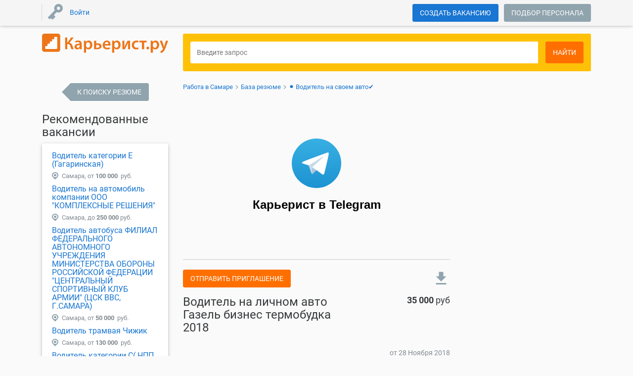

--- FILE ---
content_type: text/html; charset=UTF-8
request_url: https://samara.careerist.ru/resume/zorin-vladimir-4974130.html
body_size: 20903
content:
<!DOCTYPE html>
<!--[if !IE]>-->
<html lang="ru">
    <!--<![endif]-->
    <!--[if lt IE 9]>
    <html lang="ru" class="newStyle ieClass">
    <![endif]-->
    <head>
        <meta name="viewport" content="width=device-width, height=device-height, initial-scale=1.0, user-scalable=0, minimum-scale=1.0, maximum-scale=1.0">
        <meta http-equiv="x-ua-compatible" content="ie=edge">

        <meta http-equiv="content-type" content="text/html;charset=utf-8">
        
        <meta name="yandex-verification" content="a3976ca901d3deab" />
        <meta name="google-site-verification" content="KWz8tGQO41HizGuc3VUrLW2aZwrGkhw62rcqAyfUvIM" />
        
        <link rel="dns-prefetch" href="//me-se.careerist.ru">
        <link rel="preconnect" href="//me-se.careerist.ru" crossorigin="" />

        <!--<script async src="https://pagead2.googlesyndication.com/pagead/js/adsbygoogle.js?client=ca-pub-2610639860474294"
        crossorigin="anonymous"></script>-->

        <!-- Yandex.RTB -->
<script>window.yaContextCb=window.yaContextCb||[]</script>
<script src="https://yandex.ru/ads/system/context.js" async></script>
        
        <title>Резюме - Водитель на личном авто Газель бизнес термобудка 2018 в Самаре - Владимир Зорин (65 лет), обновлено 28.11.2018</title><meta name="description" content="Резюме Водитель на личном авто Газель бизнес термобудка 2018 - Владимир Сергеевич (65 лет), обновлено 28.11.2018, опыт работы  10 месяцев, Образование Высшее, Полная занятость, 35000 город Самара">
        <link rel="manifest"  href="/manifest.json" />
        <link rel="chrome-webstore-item" href="https://chrome.google.com/webstore/detail/hehhephbkeafmmgbbnfpkeliaegjoohe">

        <link rel="icon" href="https://me-se.careerist.ru/media/mmages/favicon/favicon.ico"  type="image/x-icon"/>
        <link rel="shortcut icon" href="https://me-se.careerist.ru/media/mmages/favicon/favicon.ico" type="image/x-icon" />
        <link rel="apple-touch-icon" href="https://me-se.careerist.ru/media/mmages/favicon/apple-touch-icon-180x180.png" sizes="180x180">

        <script  type="text/javascript">var MEDIADOMAIN = 'https://me-se.careerist.ru/media';</script>

        
<link rel="apple-touch-icon" href="https://me-se.careerist.ru/media/mmages/icons/apple-touch-icon.png">
<link rel="apple-touch-icon" sizes="76x76" href="https://me-se.careerist.ru/media/mmages/icons/apple-touch-icon-76x76.png">
<link rel="apple-touch-icon" sizes="120x120" href="https://me-se.careerist.ru/media/mmages/icons/apple-touch-icon-120x120.png">
<link rel="apple-touch-icon" sizes="152x152" href="https://me-se.careerist.ru/media/mmages/icons/apple-touch-icon-152x152.png">

<!--
<link rel="stylesheet" href="https://me-se.careerist.ru/media/css/material/bootstrap.min.css?v=145">
-->
<link rel="stylesheet" href="https://me-se.careerist.ru/media/css/material/style.css?v=145">
    <link rel="stylesheet" href="https://me-se.careerist.ru/media/css/material/material.min.css?v=145">




<!-- HTML5 Shim and Respond.js IE8 support of HTML5 elements and media queries -->
<!-- WARNING: Respond.js doesn't work if you view the page via file:// -->
<!--[if lt IE 9]>
<script src="//oss.maxcdn.com/libs/html5shiv/3.7.0/html5shiv.js"></script>
<script src="//oss.maxcdn.com/libs/respond.js/1.4.2/respond.min.js"></script>
<![endif]-->

<link rel="stylesheet" href="https://me-se.careerist.ru/media/css_fonts/fonts.css?v=145">
        <script >/*@shinsenter/defer.js*/
    !function(c,i,t){var u,r=/^data-(.+)/,a='IntersectionObserver',o=/p/.test(i.readyState),f=[],s=f.slice,l='lazied',d='load',e='pageshow',h='forEach',m='hasAttribute',v='setAttribute',p='shift';function y(e){i.head.appendChild(e)}function b(e){return s.call(e.attributes)}function I(e,n,t,o){return o=(o=n?i.getElementById(n):o)||i.createElement(e),n&&(o.id=n),t&&(o.onload=t),o}function g(e,n){return s.call((n||i).querySelectorAll(e))}function E(e,n,t,o){for(n=b(e);n[0];)t=n[p](),(o=r.exec(t.name))&&e[v](o[1],t.value);g('source',e)[h](E),d in e&&e[d]()}function n(e){u(function(r){r=g(e||'[type=deferjs]'),function e(n,t,o,i){if(n=r[p]()){for(n.parentNode.removeChild(n),(t=I(n.nodeName)).text=n.text,o=b(n);o[0];)'type'!=(i=o[p]()).name&&t[v](i.name,i.value);t.src&&!t[m]('async')?(t.onload=t.onerror=e,y(t)):(y(t),e())}}()})}(u=function(e,n){o?t(e,n):f.push(e,n)}).all=n,u.js=function(n,t,e,o){u(function(e){(e=I('SCRIPT',t,o)).src=n,y(e)},e)},u.css=function(n,t,e,o){u(function(e){(e=I('LINK',t,o)).rel='stylesheet',e.href=n,y(e)},e)},u.dom=function(e,n,t,o,i){function r(e){o&&!1===o(e)||(E(e),t&&(e.className+=' '+t))}u(function(t){t=a in c&&new c[a](function(e){e[h](function(e,n){e.isIntersecting&&(n=e.target)&&(t.unobserve(n),r(n))})},i),g(e||'[data-src]')[h](function(e){e[m](l)||(e[v](l,''),t?t.observe(e):r(e))})},n)},u.reveal=E,c.Defer=u,c.addEventListener('on'+e in c?e:d,function(){for(n();f[0];o=1)t(f[p](),f[p]())})}(this,document,setTimeout);</script>

<!-- To support older browsers such as Internet Explorer 9 -->
<!-- You may want to put IntersectionObserver polyfill right after defer.min.js tag -->
<script >'IntersectionObserver'in window||document.write('<script src="https://polyfill.io/v3/polyfill.min.js?features=IntersectionObserver"><\/script>');</script>
<link rel="stylesheet" href="https://me-se.careerist.ru/media/css_fonts/fonts.css?v=145">

<script>
	Defer.dom('img.lazy');
</script>

<script src="https://careerist.ru/js/query_complex.js?v=02272" type="text/javascript"></script>
<script src="https://careerist.ru/js/complex.js?v=02253" type="text/javascript"></script>
<script src="https://careerist.ru/js/vf_complex.js?v=02253" type="text/javascript"></script>

<script src="https://me-se.careerist.ru/media/js/material/bootstrap.min.js?v=02272" type="text/javascript"></script> 
<script src="https://me-se.careerist.ru/media/js/material/material.min.js?v=02272" type="text/javascript"></script>








        
        

        <script type="text/javascript">
            $(function ()
            {
                $('#subbody').css("visibility", "visible");
            });
        </script>

        <!--<script type="text/javascript">(window.Image ? (new Image()) : document.createElement('img')).src = 'https://vk.com/rtrg?p=VK-RTRG-173054-1JLMt';</script>-->
    </head>
    <body class="carrierist">
        
<script type="text/javascript">window.dataLayer = window.dataLayer || [];</script>

<script>dataLayer.push({"userType":"visitor","userAuth":0,"userID":"","userEmail":"","userName":"","userResumes":"","haveOpenInvoice":""});</script>
<!--
<script src="https://cdn.onesignal.com/sdks/OneSignalSDK.js" async></script>
<script>
    var OneSignal = window.OneSignal || [];
    OneSignal.push(["init", {
            appId: "14e3f0b1-0242-41f6-82c3-d3639db033a4",
            autoRegister: true,
            notifyButton: {
                enable: false,
                text: {
                    'tip.state.unsubscribed': 'Подпишитесь, чтобы получать уведомления',
                    'tip.state.subscribed': "Вы подписаны на получение уведомлений",
                    'tip.state.blocked': "Вы заблокировали получение уведомлений",
                    'message.prenotify': 'Нажмите, чтобы получать уведомления',
                    'message.action.subscribed': "Спасибо за подписку на уведомления!",
                    'message.action.resubscribed': "Вы подписались на уведомления",
                    'message.action.unsubscribed': "Вы больше не будете получать наши уведомления",
                    'dialog.main.title': 'Управлять уведомлениями',
                    'dialog.main.button.subscribe': 'Подписаться',
                    'dialog.main.button.unsubscribe': 'Отписаться',
                    'dialog.blocked.title': 'Разблокировать уведомления',
                    'dialog.blocked.message': "Следуйте инструкции, чтобы разрешить получение уведомлений:"
                },
                position: 'bottom-right', /* Either 'bottom-left' or 'bottom-right' */
                offset: {
                    bottom: '88px',
                    right: '30px'
                }
            }
        }],
        ["sendTags", { tag : "Employer"}]);
</script>
-->
        <script>dataLayer.push({"pageType":"resume","sitePartFor":"company","vacancyId":"4974130","vacancyName":"\u0412\u043e\u0434\u0438\u0442\u0435\u043b\u044c \u043d\u0430 \u043b\u0438\u0447\u043d\u043e\u043c \u0430\u0432\u0442\u043e \u0413\u0430\u0437\u0435\u043b\u044c \u0431\u0438\u0437\u043d\u0435\u0441 \u0442\u0435\u0440\u043c\u043e\u0431\u0443\u0434\u043a\u0430 2018","vacancyLocations":"\u0421\u0430\u043c\u0430\u0440\u0430, \u0421\u0430\u043c\u0430\u0440\u0441\u043a\u0430\u044f \u043e\u0431\u043b\u0430\u0441\u0442\u044c, \u0420\u043e\u0441\u0441\u0438\u044f"});</script>
        <!-- Google Tag Manager -->
<script>(function(w,d,s,l,i){w[l]=w[l]||[];w[l].push({'gtm.start':
    new Date().getTime(),event:'gtm.js'});var f=d.getElementsByTagName(s)[0],
            j=d.createElement(s),dl=l!='dataLayer'?'&l='+l:'';j.async=true;j.src=
            'https://www.googletagmanager.com/gtm.js?id='+i+dl;f.parentNode.insertBefore(j,f);
            })(window,document,'script','dataLayer','GTM-MQ2R3NG');</script>
<!-- End Google Tag Manager -->
<!-- Google Tag Manager (noscript) -->
<noscript><iframe src="https://www.googletagmanager.com/ns.html?id=GTM-MQ2R3NG"
                  height="0" width="0" style="display:none;visibility:hidden"></iframe></noscript>
<!-- End Google Tag Manager (noscript) -->
        <div id="subbody" style="visibility:hidden;">
            <iframe id="inv_frame" style="display:none;" name="inv_frame"></iframe>
            <div id="vf-debug"></div>


<nav class="navbar navbar-inside">
    
    <div class="container">
        <button class="hidden-md-up navbar-toggler btn-grey-blue active" type="button"></button>

        <div class="collapse navbar-toggleable-sm">
            <ul class="nav navbar-nav">
                <li class="nav-item city">
                    <form  id='start' onsubmit='afPrepareSubmit();' method='GET' action='https://samara.careerist.ru/mson/ajaxform/post'><input type='hidden' disabled id='afdata-start' name='afdata' value='[base64]'><input type="hidden" id="domainSelector" value=""/></form>

                </li>
                    <li class="nav-item delimiter-v">
        <a class="nav-link loginTop" href="javascript:void(0);" onclick="vfShowInFrame('user-login-735927314e01836f1aa6d29ce93ce62e', 'user/login/?userType=10&amp;reloadPage=10',true,true, false);"><span>Войти</span></a>
            </li>

            </ul>
        </div>
        <div class="hidden-md-up pull-xs-right"><div class="logo">
    <a href="https://samara.careerist.ru/employer/"><img class="img-fluid" src="https://me-se.careerist.ru/media/mmages/careerist.svg" alt="Работа в Самаре"></a>    
    </div>
<div class="scrollup hidden-scrollup">
    <a class="btn-with-fab-lg"><span class="btn-fab-lg"><i class="material-icons md-36 keyboard_arrow_up"></i></span><span class="hidden-lg-down">наверх</span> </a>
</div>
<script type='text/javascript'>
    $('.scrollup').on('click', function () {
        helper.getScrollContainer(true).animate({scrollTop: 0}, 400);
    });

    helper.getScrollContainer().on('scroll', scrollUpShow);
    $(document).ready(scrollUpShow);
    $(window).resize(scrollUpShow);

    // показываем/скрываем кнопку вверх
    function scrollUpShow(event) {
        if($.inArray(helper.getPage(), ['vakansii', 'archive', 'search', 'resume', 'companies', 'person-favvacant', 'kalendar_prazdnikov', 'company-sendresume', 'company-favorites-resume', 'company-send-mail', 'partners-catalog', 'agencies-catalog', 'salaries', 'jobs', 'metro']) > -1){            var scrollObj = helper.getScrollContainer();
            if (($(window).width() < WIDTH_MEDIUM_DEVICES && scrollObj.scrollTop() > 0) || ($("#mainPageRight")[0] && (($('#mainPageRight').length ? $('#mainPageRight').offset().top : 0) + $('#mainPageRight').outerHeight() - $('.scrollup').height()) < $(this).scrollTop())) {
                $('.scrollup').removeClass('hidden-scrollup');
                if($(window).width() >= WIDTH_MEDIUM_DEVICES){
                    $('.scrollup').css('left', $('#mainPageRight').offset().left);
                } else {
                    $('.scrollup').css('left', 'auto');
                }
            } else {
                $('.scrollup').addClass('hidden-scrollup');
            }
            if (event.type === 'resize') {
                scrollObj.off('scroll').on('scroll', scrollUpShow);
            }
        }    }
</script>
</div>
        <div class="form-inline pull-xs-right nav-btn-block hidden-sm-down">
    
            <div class="new-dropdown-wrapper hidden-md-up" onclick="this.classList.toggle('opened')">
                            <div class="new-dropdown-line selected"><a href="#" class="btn btn-danger active">Ищу сотрудников</a></div>
                <div class="new-dropdown-line "><a href="https://samara.careerist.ru/" class="btn btn-grey-blue active" onclick="dataLayer.push({'event':'gaEvent', 'eventCategory':'Клик на главной', 'eventAction':'Ищу работу', 'eventLabel': ''});">Ищу работу</a></div>
                          </div>
        <div class="hidden-sm-down nav-link">
                            <a href="https://samara.careerist.ru/employer/register.html" class="btn btn-grey-blue active">Создать вакансию</a>                    </div>
    
            <a  href="https://samara.careerist.ru/employer/" class="btn btn-grey-blue hidden-md-down notfixed">Подбор персонала</a></div>

    <div class="form-inline pull-xs-right search-form"></div>

            
            
                
            
        
        
            
                
            
        
    
    </div>
    <div class="nav-sm hidden-md-up">
        <div class="nav-sm-block">
            <div class="container">
                <div class="navbar-menu-tabs">
                    <div class="dropdown-menu-tabs" id="mobile-menu-container">
                        <div class="page_builder user-no-auth-block" id="user-no-auth-block"><div class="dropdown-group">
    <a class="dropdown-item login" href="javascript:void(0);" onclick="vfShowInFrame('user-login-735927314e01836f1aa6d29ce93ce62e', 'user/login/?userType=10&amp;reloadPage=10',true,true, false);"><span>Войти</span></a>
    <a class="dropdown-item" href="https://samara.careerist.ru/"><span>Работа в Самаре</span></a>
</div>
</div>
                    </div>
                </div>
            </div>
        </div>
    </div>
</nav>


<div id="container" class="container-home">
    <div class="container-body">
    <div class="search-form-small m-t-1" id="searchFormColor">
        <div id="container-top"></div>
        <div class="container">
            <div class="row">
                <div class="hidden-sm-down col-md-5 col-lg-4 col-xl-3">
                    <div class="logo">
    <a href="https://samara.careerist.ru/employer/"><img class="img-fluid" src="https://me-se.careerist.ru/media/mmages/careerist.svg" alt="Работа в Самаре"></a>    
    </div>
<div class="scrollup hidden-scrollup">
    <a class="btn-with-fab-lg"><span class="btn-fab-lg"><i class="material-icons md-36 keyboard_arrow_up"></i></span><span class="hidden-lg-down">наверх</span> </a>
</div>
<script type='text/javascript'>
    $('.scrollup').on('click', function () {
        helper.getScrollContainer(true).animate({scrollTop: 0}, 400);
    });

    helper.getScrollContainer().on('scroll', scrollUpShow);
    $(document).ready(scrollUpShow);
    $(window).resize(scrollUpShow);

    // показываем/скрываем кнопку вверх
    function scrollUpShow(event) {
        if($.inArray(helper.getPage(), ['vakansii', 'archive', 'search', 'resume', 'companies', 'person-favvacant', 'kalendar_prazdnikov', 'company-sendresume', 'company-favorites-resume', 'company-send-mail', 'partners-catalog', 'agencies-catalog', 'salaries', 'jobs', 'metro']) > -1){            var scrollObj = helper.getScrollContainer();
            if (($(window).width() < WIDTH_MEDIUM_DEVICES && scrollObj.scrollTop() > 0) || ($("#mainPageRight")[0] && (($('#mainPageRight').length ? $('#mainPageRight').offset().top : 0) + $('#mainPageRight').outerHeight() - $('.scrollup').height()) < $(this).scrollTop())) {
                $('.scrollup').removeClass('hidden-scrollup');
                if($(window).width() >= WIDTH_MEDIUM_DEVICES){
                    $('.scrollup').css('left', $('#mainPageRight').offset().left);
                } else {
                    $('.scrollup').css('left', 'auto');
                }
            } else {
                $('.scrollup').addClass('hidden-scrollup');
            }
            if (event.type === 'resize') {
                scrollObj.off('scroll').on('scroll', scrollUpShow);
            }
        }    }
</script>

                </div>
                                    <div class="col-xs-12 col-md-7 col-lg-8 col-xl-9">
                        <div class="jumbotron-search jumbotron-search-short">
                            <div class="search-form">
                                <div class="page_builder search-simple-top" id="search-simple-top"><!---->
<form  id='multytypetop' onsubmit='afPrepareSubmit();' method='get' action='https://samara.careerist.ru/search/?category=vacancy'><input type='hidden' disabled id='afdata-multytypetop' name='afdata' value='[base64]'><div class="input-group">
    <div class="input-group-control">
      <input id="keyword-text" class="form-control" type="text" name="text" placeholder="Введите запрос"/>
      <i class="material-icons search-form-control search"></i>
    </div>
    <div class="input-group-btn hidden-sm-down hidden-all"><div class="form-control changeSearch"></div></div>
    <div class="input-group-btn">
        <button type="submit" class="btn btn-danger buttonCntrlSearch" onclick="dataLayer.push({'event':'gaEvent', 'eventCategory':'Клик на главной', 'eventAction':'Найти', 'eventLabel': 'Галстук'});return(true);"><i class="material-icons search"></i><span>Найти</span></button>
    </div>
</div>
<div class="clearfix"></div>

<div class="search-form-footer">
        <div class="clearfix"></div>
</div>

<script>
$(function(){
    selectbox.setCallback('changeSearch', 'click', changeSearch);
                console.log(2);
            selectbox.setValue('changeSearch', 1);
    
    function changeSearch(formControl, type){
        val = ((type && type.length) ? type :$(this).val());
        srchSwitchForms(val, 'https://samara.careerist.ru/', '1');
        if(val==2){
          $('#keyword-text').unautocomplete();
            $('div.search-form-footer a.extSearchLink').hide();
            $('div.search-form-footer a.extSearchLinkCompany').show();
        }else {
            $('div.search-form-footer a.extSearchLink').show();
            $('div.search-form-footer a.extSearchLinkCompany').hide();
          var autocompleteElement = $('#keyword-text');
          //console.log("4 - "+autocompleteElement.outerWidth());
          autocompleteElement.unautocomplete()
                         .autocomplete("/mscr/desired_position/search-group", {
                                               width: autocompleteElement.outerWidth(),
                                               selectFirst: false,
                                               scroll:false,
                                               max: globalAutocompleteMaxLenght?globalAutocompleteMaxLenght:10,
                                               resultsClass: "ac_results mainSearchAutocomplite simpleSearchCar"
                                             });

        }
    }
    changeSearch(null, "0" /*$('.changeSearch .dropdown-menu li.active').attr('value')*/);

    executeActionByVersion(function(){$('div.search-form-small-emp div.search-form-footer a.extSearchLink').hide()},1,null);
});

    $(function(){

//    $('form#multytypetop').on('submit', function() {
    $(document).on('submit', 'form#multytypetop',function() {
        $('#alltxt').val($('#onlytitle:checked').length?0:1);
        var state = parseInt($("#changeSearch").val());
                    switch(state){
                case 0:
                    dataLayer.push({'event':'yaEvent', 'eventAction':'Search-vacancy-button'}); dataLayer.push({'event':'gaEvent', 'eventCategory':'Search', 'eventAction':'Search-vacancy-button'});
                    break;
                case 1:
                    dataLayer.push({'event':'yaEvent', 'eventAction':'Search-resume-button'}); dataLayer.push({'event':'gaEvent', 'eventCategory':'Search', 'eventAction':'Search-resume-button'});
                    break;
                case 2:
                    dataLayer.push({'event':'yaEvent', 'eventAction':'Search-company-button'}); dataLayer.push({'event':'gaEvent', 'eventCategory':'Search', 'eventAction':'Search-company-button'});
                    break;
            }
        //        gotoSearchPage(getVacancySearchLinkByParams());

        $.ajax({
            type: "POST",
            url: "/mson/search/search-query/",
            dataType: 'jsonp',
            cache: false,
            timeout: 1500,
            async: true,
            data : {
                text : encodeURIComponent($('#keyword-text').val()),
                type : (parseInt(state)+1)
            },
            success: function (data, textStatus, jqXHR) {
                        gotoSearchPage(getSearchLinkByParams());
            },
            error: function (jqXHR, textStatus, errorThrown) {
                        gotoSearchPage(getSearchLinkByParams());
            }
        });
        
        return(false);

    });

    $(document).on('click', '.extSearchLink', function(){

            var state = parseInt($("#changeSearch").val());
//            var anoForm = $('form#extendedsearch');
            switch(state){
                case 0:
                    gotoSearchPage(getVacancySearchLinkByParams().replace('category=vacancy&','').replace('?category=vacancy','').replace('&category=vacancy',''));
//                    extLink = 'search/';
                    return;
                case 1:
                    gotoSearchPage(getVacancySearchLinkByParams());
//                    extLink = 'search-applicant/';
                    return;
                case 2:
                    gotoSearchPage(getVacancySearchLinkByParams(getSeacrhLink(3,null,0)));
//                    extLink = getSeacrhLink(3,null,0);
                    return;
            }
//        gotoSearchPage(getVacancySearchLinkByParams().replace('search/',extLink));
/*
            anoForm.attr('action', link);
            if( anoForm.length && state == 0)
            {
                anoForm.find('#buttonCntrlSearch').trigger('click');
                return(false);
            }
            else
            {
                $(this).parents('form:first').attr('action', link).find('button.buttonCntrlSearch').trigger('click');
            }
*/
    });

    });
    
    function setMobileDomainSelector()
    {
                    $('#mobileDomainSelector').html($('#domainSelector_a').html());
            }

    function sendSearchHistory()
    {
        if($('#keyword-text').val().length)
        {
            vfLoadInContainer('', ('search/search-query/' + Base64.encode(encodeURIComponent($('#keyword-text').val())) + '/1/'), false, false, false);
        }
    }

</script>

<script>

    function getSearchLinkByParams(hintLink)
    {
        if( $('#searchwhere').length ) return(getResumeSearchLinkByParams(hintLink));
        else return(getVacancySearchLinkByParams(hintLink));
    }

    function getResumeSearchLinkByParams(hint)
    {

        var multiDelimiter = ';';
        var searchHref = '';

        if( $('#changeSearch') )
        {
            if( $('#changeSearch').val() != 1 )
            {
                if( $('#changeSearch').val() == 0 ) return('/search/?category=vacancy');
                if( $('#changeSearch').val() == 2 ) return('/search/?category=company&text='+prepareSearchText($('#searchtag').val()));
            }
        }
        if( $('#keyword-text').val() )
        {
            if( hint ) searchHref = '/mscr/search/hint-count/?text='+prepareSearchText($('#keyword-text').val())+'&category=resume';
            else searchHref = '/search/?text='+prepareSearchText($('#keyword-text').val())+'&category=resume';
        }
        else
        {
            if( hint ) searchHref = '/mscr/search/hint-count/?category=resume';
            else searchHref = '/search/?category=resume';
        }
        if( $('input[name="s[]"]').length )
        {
            if( $('input[name="s[]"]').length == 1 && $('input[name="s[]"]').val() && posAliasList[$('input[name="s[]"]').val().replace('-','')] )
            {
                searchHref = searchHref.concat('&subcategory='+posAliasList[$('input[name="s[]"]').val().replace('-','')]+'-'+$('input[name="s[]"]').val().replace('-',''));
            }
            else
            {
//                var subcat = '';
                searchHref = searchHref.concat('&subcategory=');

                $('input[name="s[]"]').each(function(idx){
                    if( idx ) searchHref = searchHref.concat(multiDelimiter);
                    searchHref = searchHref.concat(this.value);
                });
            }
        }

        searchHref = addParamToLink(searchHref, $('select[name="employ"]'), 'employ');

        var onlySimpleForm = ($('#container input[name="newCity"]').length?false:true);
        var regionArr = [];
        $('#container input[name="city[]"]').each(function(idx){
            if( !parseInt(this.value) ) return(true);
            regionArr.push(parseInt(this.value));
        });
        $('#container input[name="region[]"]').each(function(idx){
            if( !parseInt(this.value) ) return(true);
            regionArr.push(parseInt(this.value)+40000000);
        });
        $('#container input[name="country[]"]').each(function(idx){
            if( !parseInt(this.value) ) return(true);
            regionArr.push(parseInt(this.value)+80000000);
        });
        if( regionArr.length )
        {
            if( regionArr.length == 1 )
            {
                if( regionArr[0] != currRegionID && typeof regionAliasList[regionArr[0]] != 'undefined') {
                    if( regionAliasList[regionArr[0]] ) searchHref = searchHref.concat('&region='+regionAliasList[regionArr[0]]+'-'+regionArr[0]);
                    else searchHref = searchHref.concat('&region=moskow-'+regionArr[0]);
                }
            }
            else searchHref = searchHref.concat('&region='+regionArr.join(multiDelimiter));
        }
        else if( !onlySimpleForm )  searchHref = searchHref.concat('&region=all');

//        searchHref = addParamToLink(searchHref, $('input[name="salaryfrom"]'), 'salaryfrom');
//        searchHref = addParamToLink(searchHref, $('input[name="salaryto"]'), 'salaryto');
        searchHref = addIntervalParamToLink(searchHref, $('input[name="salaryfrom"]'), $('input[name="salaryto"]'), 'salary');
        searchHref = addParamToLink(searchHref, $('input[name="experience"]'), 'experience');
        searchHref = addParamToLink(searchHref, $('input[name="employ"]'), 'employ');
        searchHref = addParamToLink(searchHref, $('input[name="time"]'), 'time', -1);
        searchHref = addParamToLink(searchHref, $('input[name="time"]:checked'), 'time', -1);

        searchHref = addParamToLink(searchHref, $('input[name="searchtype"]'), 'searchtype');
        searchHref = addParamToLink(searchHref, $('input[name="searchwhere"]'), 'searchwhere', 10);
        searchHref = addParamToLink(searchHref, $('input[name="readytomove"]:checked'), 'readytomove');
        searchHref = addParamToLink(searchHref, $('input[name="nosalary"]:checked'), 'nosalary');
//        searchHref = addParamToLink(searchHref, $('input[name="agefrom"]'), 'agefrom');
//        searchHref = addParamToLink(searchHref, $('input[name="ageto"]'), 'ageto');
        searchHref = addIntervalParamToLink(searchHref, $('input[name="agefrom"]'), $('input[name="ageto"]'), 'age');
        searchHref = addParamToLink(searchHref, $('input[name="photo"]:checked'), 'photo');
        searchHref = addParamToLink(searchHref, $('input[name="sex"]'), 'sex');
        searchHref = addParamToLink(searchHref, $('input[name="sex"]:checked'), 'sex');
        searchHref = addParamToLink(searchHref, $('input[name="education"]'), 'education');
        searchHref = addParamToLink(searchHref, $('input[name="educationdegree"]'), 'educationdegree');
        searchHref = addParamToLink(searchHref, $('input[name="language"]'), 'language');
        searchHref = addParamToLink(searchHref, $('input[name="languagetype"]'), 'languagetype');
        searchHref = addParamToLink(searchHref, $('input[name="nationality"]'), 'nationality');

        searchHref = addMultiParamToLink(searchHref, $('input[name="metro[]"]'), 'metro', multiDelimiter);
        searchHref = addMultiParamToLink(searchHref, $('input[name="driverlicense[]"]:checked'), 'driverlicense', multiDelimiter);
/*
        var selectorLang = $('select[name^="language["]:enabled');
        if( selectorLang && selectorLang.val() )
        {
            var langNameHrefPart = '';
            var langLevelHrefPart = '';
            selectorLang.each(function(){
                if( parseInt(this.value) && this.name )
                {
                    if( langNameHrefPart ) langNameHrefPart += multiDelimiter;
                    langNameHrefPart += this.value;
                    selectorLevel = $('select[name="'+this.name.replace('language[','languagetype[')+'"]:enabled');
                    if( selectorLevel && selectorLevel.val() ) selectorLevelVal = selectorLevel.val();
                    else selectorLevelVal = '50';

                    if( langLevelHrefPart ) langLevelHrefPart += multiDelimiter;
                    langLevelHrefPart += selectorLevelVal;
                }
            });
            if( langNameHrefPart && langLevelHrefPart )
            {
                searchHref += '&language='+langNameHrefPart+'&languagetype='+langLevelHrefPart;
            }
        }
*/
        if( $('.sortPanel .active').attr('href') && $('.sortPanel .active').attr('href').indexOf('sort_mode=salary') != -1 ) searchHref = searchHref.concat('&sort_mode=salary');
        if( $('.sortPanel .active').attr('class') && $('.sortPanel .active').attr('class').indexOf('down') != -1 ) searchHref = searchHref.concat('&sort_order=1');

        return(searchHref);
    }




    function getVacancySearchLinkByParams(hintLink)
{
    var multiDelimiter = ';';
    var searchHref = '';

    


        


    if( hintLink )
    {
        if( $('#keyword-text').val() ) searchHref = hintLink + '?text='+prepareSearchText($('#keyword-text').val())+'&category=vacancy';
        else searchHref = hintLink + '?category=vacancy';
        // /mscr/search/hint-count/
    }
    else
    {
        if( $('#keyword-text').val() ) searchHref = '/search/?text='+prepareSearchText($('#keyword-text').val())+'&category=vacancy';
        else searchHref = '/search/?category=vacancy';
    }

    if( $('#changeSearch') )
    {
        if( $('#changeSearch').val() == 1 )
        {
            return( searchHref.replace('=vacancy','=resume') );

        }
        if( $('#changeSearch').val() == 2 )
        {
            if( $('#keyword-text').val() ) return( searchHref.replace('=vacancy','=company') );
            else return('/companies/');
        }
    }

    getCategoryMode = 0;
    executeActionByVersion(function(){getCategoryMode=1;},1,function(){getCategoryMode=2;});

    if( getCategoryMode == 1)
    {
        searchHref = addParamToLink(searchHref, $('input[name="mocat"]'), 'subcategory');
        if( $('input[name="mocat"]') && $('input[name="mocat"]').val() && posAliasList[$('input[name="mocat"]').val().replace('-','')] )
        {
            searchHref = searchHref.concat('&subcategory='+posAliasList[$('input[name="mocat"]').val().replace('-','')]+'-'+$('input[name="mocat"]').val().replace('-',''));
        }
    }

    if( getCategoryMode == 2)
    {
        if( $('input[name="s[]"]').length )
        {
            if( $('input[name="s[]"]').length == 1 && $('input[name="s[]"]').val() && posAliasList[$('input[name="s[]"]').val().replace('-','')] )
            {
                searchHref = searchHref.concat('&subcategory='+posAliasList[$('input[name="s[]"]').val().replace('-','')]+'-'+$('input[name="s[]"]').val().replace('-',''));

            }
            else
            {
    //                var subcat = '';
                searchHref = searchHref.concat('&subcategory=');

                $('input[name="s[]"]').each(function(idx){
                    if( idx ) searchHref = searchHref.concat(multiDelimiter);
                    searchHref = searchHref.concat(this.value);
                });
            }
        }
    }

    searchHref = addParamToLink(searchHref, $('input[name="employ"]'), 'employ');

//    var onlySimpleForm = ($('#container').find('input[name="city[]"],input[name="region[]"],input[name="country[]"]').length?false:true);
    var onlySimpleForm = ($('#container input[name="newCity"]:visible').length?false:true);
    var regionArr = [];
    $('#container input[name="city[]"]').each(function(idx){
        if( !parseInt(this.value) ) return(true);
        regionArr.push(parseInt(this.value));
    });
    $('#container input[name="region[]"]').each(function(idx){
        if( !parseInt(this.value) ) return(true);
        regionArr.push(parseInt(this.value)+40000000);
    });
    $('#container input[name="country[]"]').each(function(idx){
        if( !parseInt(this.value) ) return(true);
        regionArr.push(parseInt(this.value)+80000000);
    });

    if( regionArr.length )
    {
        if( regionArr.length == 1 )
        {
            if( regionArr[0] != currRegionID && typeof regionAliasList[regionArr[0]] != 'undefined') {
                if( regionAliasList[regionArr[0]] ) searchHref = searchHref.concat('&region='+regionAliasList[regionArr[0]]+'-'+regionArr[0]);
                else searchHref = searchHref.concat('&region=moskow-'+regionArr[0]);
            }
        }
        else searchHref = searchHref.concat('&region='+regionArr.join(multiDelimiter));
    }
    else if( !onlySimpleForm )  searchHref = searchHref.concat('&region=all');

    searchHref = addParamToLink(searchHref, $('input[name="salaryfrom"]'), 'salaryfrom');
    searchHref = addParamToLink(searchHref, $('input[name="salaryto"]'), 'salaryto');
    searchHref = addParamToLink(searchHref, $('input[name="experience"]'), 'experience');
    searchHref = addParamToLink(searchHref, $('input[name="time"]'), 'time', 30);
/*
    selectorVal = $('input[type=hidden][name="time"]').val();
    if( selectorVal && parseInt(selectorVal) && parseInt(selectorVal) != 30 )
    {
        searchHref = searchHref.concat('&time='+parseInt(selectorVal));
    }
*/
    searchHref = addParamToLink(searchHref, $('input[name="onlytitle"]:checked'), 'onlytitle');
//    searchHref = addParamToLink(searchHref, $('input[name="only_salary"]:checked'), 'only_salary');
    searchHref = addParamToLink(searchHref, $('input[name="norecruiter"]:checked'), 'norecruiter');
    searchHref = addMultiParamToLink(searchHref, 'input[name="metro[]"]', 'metro', ';');

    if( $('.sortPanel .active').attr('href') && $('.sortPanel .active').attr('href').indexOf('sort_mode=time') != -1 ) searchHref = searchHref.concat('&sort_mode=time');
    if( $('.sortPanel .active').attr('class') && $('.sortPanel .active').attr('class').indexOf('down') != -1 ) searchHref = searchHref.concat('&sort_order=1');
    /*

    if( $('input[name="metro[]"]') )
    {
        searchHref = searchHref.concat('&metro=');
        $('input[name="metro[]"]').each(function(idx){
            if( parseInt(this.value) )
            {
                if( idx ) searchHref = searchHref.concat(multiDelimiter);
                searchHref = searchHref.concat(this.value);
            }
        });
    }

*/
    return(searchHref);
}


function gotoSearchPage(searchHref)
{
//    console.log('gotoSearchPage '+searchHref);

    //console.log(searchHref);
        location.href=searchHref;
}


function addParamToLink(searchHref, selector, param, defaultValue)
{
    if( typeof defaultValue == 'undefined') defaultValue = 0;

    if( selector && selector.val() && parseInt(selector.val()) != defaultValue )
    {
        return(searchHref.concat('&'+param+'='+parseInt(selector.val())));
    }
    return(searchHref)
}

function addIntervalParamToLink(searchHref, selectorFrom, selectorTo, param, defaultValue)
{
    if( typeof defaultValue == 'undefined') defaultValue = 0;

    var valFrom, valTo;

    if( selectorFrom && selectorFrom.val() && parseInt(selectorFrom.val()) != defaultValue )
    {
        valFrom = parseInt(selectorFrom.val());
    }

    if( selectorTo && selectorTo.val() && parseInt(selectorTo.val()) != defaultValue )
    {
        valTo = parseInt(selectorTo.val());
    }

    if( typeof valFrom == 'undefined' && typeof valTo == 'undefined' ) return(searchHref);

    return(searchHref.concat('&' + param + '=' + (typeof valFrom == 'undefined' ? '0' : valFrom) + (typeof valTo == 'undefined' ? '' : ('-' + valTo))));
}
/**/
function addMultiParamToLink(searchHref, selectorText, param, multiDelimiter, zeroChanger)
{
    selector = $(selectorText);
    if( selector && selector.val() )
    {
        searchHref += '&'+param+'=';
        selector.each(function(idx){
            if( parseInt(this.value) )
            {
                if( idx ) searchHref += multiDelimiter;
                searchHref += this.value;
            }
            else if( zeroChanger )
            {
                if( idx ) searchHref += multiDelimiter;
                searchHref += zeroChanger;
            }
        });
    }
    return(searchHref);
}
// add reset selectbox

$(document).on('click', '#restParentForms', function () {
        $('.close').trigger('click');
        selectbox.resetForm('#extendedvacancy');
    }
);
</script>

</form></div>
                            </div>
                        </div>
                    </div>
                                
            </div>
        </div>
    </div>
    
    <section class="container m-t-2">
        
        <div class="row">
            <div class="col-md-12 col-lg-8 col-lg-push-4 col-xl-9 col-xl-push-3">
                <div class="row">
                    <div class="col-lg-12 col-xl-8" id="mainPageCenter"><div class="page_builder invoice-vip-resume-center hidden-xl-up" id="invoice-vip-resume-center"></div><div class="page_builder resume-show" id="resume-show">    <ol class="breadcrumb hidden-sm-down" itemscope itemtype="http://schema.org/BreadcrumbList">
        <li itemprop="itemListElement" itemscope
            itemtype="http://schema.org/ListItem">
            <a itemprop="item" href="https://samara.careerist.ru/">
                <span itemprop="name">Работа в Самаре</span></a>
            <meta itemprop="position" content="1" />
        </li>
        <li itemprop="itemListElement" itemscope
            itemtype="http://schema.org/ListItem">
            <a itemprop="item" href="https://samara.careerist.ru/employer/">
                <span itemprop="name">База резюме</span></a>
            <meta itemprop="position" content="2" />
        </li>
        <li itemprop="itemListElement" itemscope
            itemtype="http://schema.org/ListItem">
            <a itemprop="item" href="https://samara.careerist.ru/cvs-voditel-na-svoem-avto/">
                <span itemprop="name">⚫ Водитель на своем авто✔</span></a>
            <meta itemprop="position" content="3" />
        </li>
    </ol>

<div class="b-b-1">
    <!-- Yandex.RTB R-A-2171533-2 -->

<div class="yandex_rtb_1" id="yandex_rtb_R-A-2171533-2"></div>
<script>window.yaContextCb.push(()=>{
        Ya.Context.AdvManager.render({
            renderTo: 'yandex_rtb_R-A-2171533-2',
            blockId: 'R-A-2171533-2'
        }, () => {
            // код вызова своей рекламы в блоке
            document.getElementById('yandex_rtb_R-A-2171533-2').innerHTML = '<a href="https://t.me/careerisru" style="text-decoration: none;" target="_blank"><div style=" width: 320px;height: 320px; display: flex;flex-direction: column;align-items: center;justify-content: center;font-family: sans-serif;"> <img src="/media/mmages/Telegram_logo.svg" alt="Telegram" style="width: 100px; height: 100px; margin-bottom: 20px;" />  <div style="text-align: center; font-size: 24px; font-weight: bold; color: #000;">Карьерист в Telegram</div> </div></a>';
            //document.getElementById('yandex_rtb_R-A-2171533-2').innerHTML = '<a href="https://hot.game/l/tg_WUCHANG" style="text-decoration: none;" target="_blank"><div style=" width: 320px;height: 320px; display: flex;flex-direction: column;align-items: center;justify-content: center;font-family: sans-serif;"> <img src="https://careerist.ru/uploads/20252006careerist320x320.jpg" alt="Telegram WUCHANG" style="width: 320px; height: 320px;" />   </div></a>';
        })
    })</script>


<style>
    .yandex_rtb_1 {
        height: 320px;
        width: 100%;
        display: flex;
        align-items: center;
        justify-content: center;
    }
</style>

</div>

    
            <div class="m-b-08">
                                                <a class="btn btn-danger m-b-08" rel="nofollow" href="https://samara.careerist.ru/employer/register.html?resumeID=4974130" target="_blank" title="Отправить приглашение">отправить приглашение</a>
                
                            
            <div class="m-b-08 pull-xs-right d-inline-block">
                                <a rel="nofollow" href="https://samara.careerist.ru/scr/resume/download/4974130/" class="btn btn-icon-fab pull-xs-left" title="Сохранить в Word" target="_blank"><i class="material-icons md-36">file_download</i></a>
                            </div>
            <div class="clearfix"></div>
        </div>
    
    
    
    
    
    
    
    
    
    <div class="b-b-1">
                    <div class="row">
                <div class="col-xs-12 col-md-9 col-xl-8 for-hdr-1">
                    <h1>Водитель на личном авто Газель бизнес термобудка 2018</h1>
                </div>
                                    <div class="col-xs-12 col-md-3 col-xl-4 text-md-right">
                        <p class="h5"><strong>35 000</strong> руб</p>
                    </div>
                                <div class="clearfix"></div>
            </div>
        
        <div class="pull-md-right text-muted line-36">
                            от 28 Ноября 2018                    </div>

                        <div class="clearfix"></div>
    </div>
            <div class="b-b-1 block-with-big-foto">
            <div class="big-foto m-b-10">
                                    <img class="list-img" src="https://me-se.careerist.ru/media/mmages/noimage_outline.svg" alt="">
                            </div>
            <div class="pull-md-left">
                                    <p class="h5"><strong>Владимир Сергеевич</strong></p>
                    <div class="row">
                                                                            <p class="col-xs-4 text-muted">Возраст</p>
                            <p class="col-xs-8"> 65 лет (03 Октября 1960)</p>
                            <div class="clearfix"></div>
                        
                        <p class="col-xs-4 text-muted">Город</p>
                        <p class="col-xs-8">Самара
                                                        <br>Переезд невозможен                        </p>
                        <div class="clearfix"></div>

                                                    <p class="col-xs-4 text-muted">Гражданство</p>
                            <p class="col-xs-8">Россия</p>
                                                <div class="clearfix"></div>

                                            </div>
                
                                    <div class="b-t-1 p-t-1 text-xs-center">
                        <a rel="nofollow" href="https://samara.careerist.ru/employer/register.html?resumeID=4974130">Зарегистрируйтесь</a> или <a href="javascript:" onclick="vfShowInFrame('user-login-c03280aa7d4cb0b2865a905b8499df46', 'user/login/?userType=10&amp;reloadPage=1&amp;typeShow=1',true,true, false);">войдите</a>, чтобы увидеть контакты соискателя
                    </div>
                
                            </div>
            <div class="clearfix"></div>
        </div>
    
            <div class="b-b-1">
            <div class="h5"><strong>Тип занятости</strong></div>
            <p>Полная занятость</p>
        </div>
    
<script>
    $(function(){

        var big_pic = '';
        if(big_pic != ''){
            $("<img src='"+big_pic+"' >").appendTo($("#preload_big_pic"));
        }
        $("a[rel^='fullPhoto']").prettyPhoto({allow_resize: true});
    });

    
    function delNote()
    {
        var del_id = $('#delNote').attr('resId');
        $.ajax({
            url: "/mscr/company/del-resume-note/",
            type: "GET",
            data: {id: del_id},
            dataType: "json",
            success: function(data) {
                if (data.result) {
                    afReloadPage();
                }
            }
        });
    }
            

    
</script>
</div><div class="page_builder resume-show-expirience" id="resume-show-expirience">    <div class="b-b-1">
        <div class="h5"><strong>Опыт работы</strong></div>
        <p>27 лет 10 месяцев</p>
                    <div class="m-t-2">
                <div class="h5">Водитель</div>
                <div class="text-muted">
                    <div class="row m-b-10">
                        <div class="col-md-6 text-muted">
                            Перевозки в Самаре<br>
                            Автобизнес / Автосервис
                        </div>
                        <div class="col-md-6 text-muted text-md-right pull-md-right"><span class="d-inline-block">27 лет 10 месяцев, </span>
                            <div class="hidden-sm-down"></div>
                            <span class="d-inline-block">Январь 1991 - Ноябрь 2018</span></div>
                        <div class="clearfix"></div>
                    </div>
                </div>
                <p>водитель с личным автомобилем Газель термобудка<br />
 4,2 метра  2018 год</p>
            </div>
            </div>
</div><div class="page_builder resume-show-education" id="resume-show-education">                            <div class="b-b-1"><div class="h5"><strong>Образование</strong></div>            <div class="row m-t-1">
                <div class="col-md-6 h6 m-b-0">Плановый институт</div>
                <p class="col-md-6 text-muted text-md-right">Высшее</p>
                <div class="clearfix"></div>

                <div class="col-md-6">Финансы и кредит</div>
                <p class="col-md-6 text-muted text-md-right">Самара,                                             1986 &mdash; 1991 гг.
                                    </p>
                <div class="clearfix"></div>
            </div>
                            </div>    
                        

</div><div class="page_builder resume-show-driverlicense" id="resume-show-driverlicense">    <div class="b-b-1 ">
        <div class="h5"><strong>Водительские права и авто</strong></div>
        <div class="row">
            <p class="col-xs-6 text-muted">Права категорий: </p>
            <p class="col-xs-6">B, C, D</p>
            <div class="clearfix"></div>
                            <p class="col-xs-6 text-muted">Стаж:</p>
                <p class="col-xs-6">35 лет</p>
                <div class="clearfix"></div>
                                        <p class="col-xs-6 text-muted">Марка авто:</p>
                <p class="col-xs-6">Газель бизнес</p>
                <div class="clearfix"></div>
                    </div>
    </div>

</div><div class="page_builder resume-show-portfolio" id="resume-show-portfolio"></div><div class="page_builder resume-show-actions" id="resume-show-actions">            <form  target='inv_frame' ENCTYPE='multipart/form-data' id='form-433613664' onsubmit='afPrepareSubmit();' method='post' action='https://samara.careerist.ru/mson/ajaxform/post'><input type='hidden'  id='afdata-form-433613664' name='afdata' value='[base64]'><div class="m-b-20 b-b-1 bg-secondary">
    <p class="text-xs-center"><a href="javascript:" onclick="vfShowInFrame('user-login-c03280aa7d4cb0b2865a905b8499df46', 'user/login/?userType=10&amp;reloadPage=1&amp;typeShow=1',true,true, false);" class="a-accent"><i class="h5">Открыть контакты соискателя</i></a></p>
    <p class="text-xs-center">
        <a rel="nofollow" href="https://samara.careerist.ru/employer/register.html?resumeID=4974130">Зарегистрируйтесь</a> или <a href="javascript:" onclick="vfShowInFrame('user-login-c03280aa7d4cb0b2865a905b8499df46', 'user/login/?userType=10&amp;reloadPage=1&amp;typeShow=1',true,true, false);">войдите</a>, чтобы увидеть контакты соискателя
    </p>
</div>

</form>
    </div><div class="page_builder resume-show-liked" id="resume-show-liked">    <div class="h4">Похожие резюме</div>
    
<div class="list">

    <div class="list-header">
                
        
        <p class="card-text line-36 text-small">  2 февраля, 2015</p>
        <div class="clearfix"></div>
    </div>
    <div class="list-block">
        <div class="row">
            <div class="col-xs-12 col-md-9 col-xl-8">
                
                <p class="h5"><a class="card-text res_hl_" href="https://samara.careerist.ru/resume/gilyazetdinov-rinat-1170365.html" target="_blank">Шлифовщик коленвалов</a></p>
            </div>
            <div class="col-xs-12 col-md-3 col-xl-4 text-md-right">
                <p class="h5"><strong>60 000</strong> руб</p>
            </div>
            <div class="clearfix"></div>
        </div>
        <div class="block-with-big-foto">
            <div class="big-foto m-b-10">
                                                                    <img class="list-img " src="https://me-se.careerist.ru/media/mmages/noimage_outline.svg" alt="">
                                
            </div>
            <div class="pull-md-left">
                <p class="h5"> Ринат Газымович</p>
                <div class="row">
                    <p class="col-xs-4 text-muted">Город</p>
                    <p class="col-xs-8">Самара                          <i class="material-icons md-18 align-bottom" title="Возможен переезд в другой город">local_shipping</i>                    </p>
                    <div class="clearfix"></div>

                    <p class="col-xs-4 text-muted">Возраст</p>
                    <p class="col-xs-8"> 68  лет (12 марта 1957)</p>
                    <div class="clearfix"></div>
                                            <p class="col-xs-4 text-muted">Опыт работы:</p>
                        <p class="col-xs-8"> 23 года</p>
                                        <div class="clearfix"></div>
                                        <p class="col-xs-4 text-muted">Последнее место работы:</p>
                    <p class="col-xs-8"> Шлифовка коленвалов, расточка блоков, токарные работы, Ипп<br>01.1992 - 01.2015</p>
                    <div class="clearfix"></div>
                                    </div>
            </div>
            <div class="clearfix"></div>
        </div>
    </div>
    <div class="clearfix"></div>
        <div class="list-footer">
                                    <a class="btn btn-danger" rel="nofollow" href="https://samara.careerist.ru/employer/register.html?resumeID=1170365">отправить приглашение</a>
                            
        <a class="btn btn-info res_hl_ linkHref_aHR0cHM6Ly9zYW1hcmEuY2FyZWVyaXN0LnJ1L3Jlc3VtZS9naWx5YXpldGRpbm92LXJpbmF0LTExNzAzNjUuaHRtbA==" href="javascript:void(0);" target="_blank">подробнее</a>
        
            </div>

</div>



<div class="list">

    <div class="list-header">
                
        
        <p class="card-text line-36 text-small">  2 февраля, 2015</p>
        <div class="clearfix"></div>
    </div>
    <div class="list-block">
        <div class="row">
            <div class="col-xs-12 col-md-9 col-xl-8">
                
                <p class="h5"><a class="card-text res_hl_" href="https://samara.careerist.ru/resume/gilyazetdinov-rinat-1172017.html" target="_blank">Шлифовщик коленвалов, расточник блоков, токарь</a></p>
            </div>
            <div class="col-xs-12 col-md-3 col-xl-4 text-md-right">
                <p class="h5"><strong>60 000</strong> руб</p>
            </div>
            <div class="clearfix"></div>
        </div>
        <div class="block-with-big-foto">
            <div class="big-foto m-b-10">
                                                                    <img class="list-img " src="https://me-se.careerist.ru/media/mmages/noimage_outline.svg" alt="">
                                
            </div>
            <div class="pull-md-left">
                <p class="h5"> Ринат Газымович</p>
                <div class="row">
                    <p class="col-xs-4 text-muted">Город</p>
                    <p class="col-xs-8">Самара                          <i class="material-icons md-18 align-bottom" title="Возможен переезд в другой город">local_shipping</i>                    </p>
                    <div class="clearfix"></div>

                    <p class="col-xs-4 text-muted">Возраст</p>
                    <p class="col-xs-8"> 68  лет (12 марта 1957)</p>
                    <div class="clearfix"></div>
                                            <p class="col-xs-4 text-muted">Опыт работы:</p>
                        <p class="col-xs-8"> 22 года и 9 месяцев</p>
                                        <div class="clearfix"></div>
                                        <p class="col-xs-4 text-muted">Последнее место работы:</p>
                    <p class="col-xs-8"> Шлифовка коленвалов, расточка блоков, токарные работы, Ип <br>04.1992 - 01.2015</p>
                    <div class="clearfix"></div>
                                    </div>
            </div>
            <div class="clearfix"></div>
        </div>
    </div>
    <div class="clearfix"></div>
        <div class="list-footer">
                                    <a class="btn btn-danger" rel="nofollow" href="https://samara.careerist.ru/employer/register.html?resumeID=1172017">отправить приглашение</a>
                            
        <a class="btn btn-info res_hl_ linkHref_aHR0cHM6Ly9zYW1hcmEuY2FyZWVyaXN0LnJ1L3Jlc3VtZS9naWx5YXpldGRpbm92LXJpbmF0LTExNzIwMTcuaHRtbA==" href="javascript:void(0);" target="_blank">подробнее</a>
        
            </div>

</div>



<div class="list">

    <div class="list-header">
                
        
        <p class="card-text line-36 text-small">  4 июля, 2016</p>
        <div class="clearfix"></div>
    </div>
    <div class="list-block">
        <div class="row">
            <div class="col-xs-12 col-md-9 col-xl-8">
                
                <p class="h5"><a class="card-text res_hl_" href="https://samara.careerist.ru/resume/guk-andrey-1179929.html" target="_blank">Директор</a></p>
            </div>
            <div class="col-xs-12 col-md-3 col-xl-4 text-md-right">
                <p class="h5"></p>
            </div>
            <div class="clearfix"></div>
        </div>
        <div class="block-with-big-foto">
            <div class="big-foto m-b-10">
                                                                    <img class="list-img " src="https://me-se.careerist.ru/media/mmages/noimage_outline.svg" alt="">
                                
            </div>
            <div class="pull-md-left">
                <p class="h5"> Андрей </p>
                <div class="row">
                    <p class="col-xs-4 text-muted">Город</p>
                    <p class="col-xs-8">Самара                                            </p>
                    <div class="clearfix"></div>

                    <p class="col-xs-4 text-muted">Возраст</p>
                    <p class="col-xs-8"> 49 лет (26 октября 1976)</p>
                    <div class="clearfix"></div>
                                            <p class="col-xs-4 text-muted">Опыт работы:</p>
                        <p class="col-xs-8"> 24 года и 5 месяцев</p>
                                        <div class="clearfix"></div>
                                        <p class="col-xs-4 text-muted">Последнее место работы:</p>
                    <p class="col-xs-8"> Директор, ООО&quot;Сириус&quot;<br>03.2012 - по текущее время</p>
                    <div class="clearfix"></div>
                                    </div>
            </div>
            <div class="clearfix"></div>
        </div>
    </div>
    <div class="clearfix"></div>
        <div class="list-footer">
                                    <a class="btn btn-danger" rel="nofollow" href="https://samara.careerist.ru/employer/register.html?resumeID=1179929">отправить приглашение</a>
                            
        <a class="btn btn-info res_hl_ linkHref_aHR0cHM6Ly9zYW1hcmEuY2FyZWVyaXN0LnJ1L3Jlc3VtZS9ndWstYW5kcmV5LTExNzk5MjkuaHRtbA==" href="javascript:void(0);" target="_blank">подробнее</a>
        
            </div>

</div>


<div class="p-b-1"></div>
            <div class="text-xs-center m-b-2 m-t-2"><a class="btn btn-lg btn-grey-blue active" href="/cvs-voditel-na-svoem-avto/" target="_blank">Все похожие резюме</a></div>
    <script language="JavaScript"><!--
$(document).ready(function(){
    $("a[rel^='fullPhoto']").prettyPhoto({allow_resize: true});
//    noteDelete();
});
$(document).ready(function(){
$('[class*="res_hl_"]').off('click').on('click', function(){
console.log('LCICK');
        var params = helper.getParams(true);
        var href = ($(this).attr('href') !== 'undefined' ? $(this).attr('href') : $(this).prop('href'));
        console.log(href);
        var hl = '';
        $.each($(this).classes(), function(key, val){
                if(val.indexOf('linkHref_') !== -1 && (typeof href === 'undefined' || href.indexOf('javascript')==0))
                {
                        href = Base64.decode(val.substr(val.indexOf('linkHref_')+9));
                }
                if(val.indexOf('res_hl_') !== -1)
                {
                        hl = val.substr(val.indexOf('res_hl_')+7);
                }
        });
        console.log(href);
        console.log(hl);

        var link = href + (params.length ? (helper.getParams()['text'] ? '?hl="' + hl : '') + '#&search=' + Base64.encode(params) : '');
        console.log(link);
        if($(this).prop('target')){
                window.open(link, '_blank');
        } else {
                window.location.href = link;
        }
        return false;
});

$('.send-res-from-catalog').click( function() {
                dataLayer.push({'event':'gaEvent', 'eventId':'21','eventCategory':'vacancy','eventAction':'SendResumeAttempt','eventLabel':'','eventContext':'catalog','eventContent':'vac-'+$(this).parents(".send-res-from-catalog-container").attr("id")});
                });
});

//--></script></div><div class="page_builder resume-show-position" id="resume-show-position">    <div class="m-b-2">
        <p class="text-muted text-small">Резюме размещено в отрасли</p>
        <div class="text-small">
            <a href="https://samara.careerist.ru/resume/avtobiznes-sto/" class="pull-xs-left m-r-08"><strong>Автобизнес / Автосервис: </strong></a>
            <ul class="list-inline">
                                    <li class="list-inline-item"><a href="/resume/avtobiznes-sto/drugoe/">Другое</a></li>
                            </ul>
        </div>
    </div>
    <div class="m-b-2">
        <div class="text-small">
            <ul class="list-inline">
                                    <li class="list-inline-item"><a href="/cvs-voditel/">Водитель</a></li>
                            </ul>
        </div>
    </div>
</div><div class="page_builder search-add-resdelivery-bottom" id="search-add-resdelivery-bottom"><form  target='inv_frame' ENCTYPE='multipart/form-data' id='form-1341657763' onsubmit='afPrepareSubmit();' method='post' action='https://samara.careerist.ru/mson/ajaxform/post'><input type='hidden'  id='afdata-form-1341657763' name='afdata' value='[base64]'><div class="card">
    <div class="card-header card-emp">
        <h5 class="card-text envelope color-inverse">Подпишитесь на похожие резюме</h5>
    </div>
    <div class="card-block">
        <div class="input-group-table input-group-table-min">
            <div class="form-group">
                <input type="text" class="form-control " id="srMail" name="srMail" placeholder="Введите ваш e-mail">
            </div>
            <span class="input-group-addon">
				<button class="btn btn-grey-blue active" type="submit" name="show" onclick="dataLayer.push({'event':'yaEvent', 'eventAction':'Sub-on-resume'}); dataLayer.push({'event':'gaEvent', 'eventCategory':'Sub-on-resume', 'eventAction':'Button-sub-res'});">Подписаться</button>
			</span>
            <input type="hidden" id="objectID" name="objectID">
        </div>
    </div>
</div></form></div></div>
                    <div class="col-lg-12 col-xl-4" id="mainPageRight"><div class="page_builder resume-diff-hot-block" id="resume-diff-hot-block"></div><div class="page_builder company-register-block" id="company-register-block">
<div class="registerEmployerForm" id="registerEmployerForm">
   <form  target='inv_frame' ENCTYPE='multipart/form-data' id='registerform' onsubmit='afPrepareSubmit();' method='post' action='https://samara.careerist.ru/json/ajaxform/post'><input type='hidden'  id='afdata-registerform' name='afdata' value='[base64]'><div id="regform" class="employerForm">
    
    <div class="step" id="step1"  style="display:none;">
                                  </div>
     
        <input type="hidden" name="activeStep" id="activeStep" value="1">
    <input type="hidden" name="resLink" id="resLink" value="">
</div>
<script>

$(document).ready(function(){$("a[rel^='fullPhoto']").prettyPhoto();});

function getAuthForm(){
    var login = $('#usrMail').val();
    vfShowInFrame('action-dialog1084283487', 'user/login/?userType=10&login='+login+'',true,true);
}
/*change step events*/
          $('#registerEmployerForm form').submit(function(){
            var valid = $(this).valid();
            if(valid){
                dataLayer.push({'event':'gaVirtualPageview', 'eventCategory':'virtualPageview', 'eventAction':'/virtual/employer/register/step2'});
            }
        });
          $('#registerEmployerForm form').on('changedStep', function() {

           if(!$(this).hasClass('formError')){
                $('.error').remove();
                $('.errorFieldContainer').removeClass('errorFieldContainer');
                $('.errorFieldContainerText').removeClass('errorFieldContainerText');
            }

            var stepInfo = $('#registerEmployerForm form').formwizard('state');
            var state    = parseInt($("#activeStep").val());

            if(stepInfo.currentStep == 'step2'){
                $('#registerEmployerForm label').removeClass('is-disabled');

                $("#activeStep").val(2);
                $("#phone_container").dynamicForm("#vplus", "#vminus", {limit:5, data:[{"CountryCode":"+7","CityCode":"","PhoneCode":"","ExtraCode":""}]});

                $('.form-tell .error').remove();
                $('.form-tell .errorFieldContainer').removeClass('errorFieldContainer');
                $('.form-tell .errorFieldContainerText').removeClass('errorFieldContainerText');

                dataLayer.push({'event':'gaVirtualPageview', 'eventCategory':'virtualPageview', 'eventAction':'/virtual/employer/register/step1'});            }

        });

        $(function () {
            $('#cmpLogo').fileupload({
                dataType: 'json',
                progressall: function (e, data) {
                    var progress = parseInt(data.loaded / data.total * 100, 10);
                    $('#progress').show();
                    $('#progress .bar').css(
                            'width',
                            progress + '%'
                    );
                },
                done: function (e, data) {
                    var result = data.result;
                    if(result.error){
                        $('#errorFileInput').text(result.error).show();
                    } else {
                        $('#deletelogo').show();
                        $('#errorFileInput').hide();
                        $('#logo-loader-btn-name').html("Загрузить другое лого");
                        $('#logo-preview').attr('src', result.thumbnail);
                        $('#cmpRealNameLogo').val(result.fileNameOrig);
                    }
                    $('#progress').hide();
                }
            });
        });

</script>

    <script src='https://www.google.com/recaptcha/api.js'></script>
    <script>
        var button = document.querySelector(".btn.btn-danger.btn-ellipsis");
        button.addEventListener("click", cteateInput);
        function cteateInput() {
            var elem = document.querySelector(".g-recaptcha");
            var input = document.createElement('input');
            input.type = 'hidden';
            input.id = 'captcha';
            input.name = 'captcha';
            input.value = grecaptcha.getResponse();
            elem.appendChild(input);
        }
    </script>

<script src="/js/ckeditor.js"></script>
<script src="/js/ru.js"></script>
<script>
    $(document).ready(function () {
        let editor;
        ClassicEditor
            .create( document.querySelector( '#cmpDesc' ), {
                toolbar: ["undo", "redo", "|", "alignment", "bold", "italic", "heading", "link", "numberedList", "bulletedList"],
                language: 'ru'
            })

            .then( newEditor => {
                editor = newEditor;
                editor.model.document.on( 'change', () => {
                    editor.updateSourceElement(editor.getData())
                });
            })
            .catch( error => {
                console.error( error );
            });
    });
</script></form>
</div>
</div><div class="page_builder vacancy-diff-hot-block" id="vacancy-diff-hot-block"></div><div class="page_builder invoice-vip-resume hidden-lg-down" id="invoice-vip-resume"></div><div class="page_builder banner-on" id="banner-on"><div class="banner-banner-car-block m-b-2 hidden-lg-down text-xs-center"><script>document.write(getBanner( new Array({contents:'<div class="banner-area"><a href=\"https://samara.careerist.ru/scr/banner/go/510\" target=\"_blank\"><img src=\"https://me-se.careerist.ru/media/banner/1/2/510_2025457457200x400banner.jpg\" /></a></div>', id:510})));</script></div>
</div><div class="page_builder banner-on" id="banner-on-22"></div><div class="page_builder banner-on" id="banner-on-23"><div class="banner-banner-car-block m-b-2 hidden-lg-down text-xs-center"><script>document.write(getBanner( new Array()));</script></div>
</div></div>
                </div>
            </div>
            <div class="hidden-md-down col-lg-4 col-lg-pull-8 col-xl-3 col-xl-pull-9" id="mainPageLeft"><div id="leftBlocks"><div class="text-xs-center">
    <a class="btn btn-grey-blue m-b-2 btn-triangle-left" id="backSearch" href="https://samara.careerist.ru/search/?category=resume">к поиску резюме</a>
</div>
<div class="page_builder user-menu" id="user-menu"></div><div class="page_builder resume-diff-tag-block" id="resume-diff-tag-block">    <div class="m-b-10">
        <h2 class="h4">Рекомендованные вакансии</h2>
    </div>
    <div class="card">
        <div class="card-block">
                            <a  href="https://samara.careerist.ru/vakansii/voditel-kategorii-e-gagarinskaya-83151628.html" target="_blank"><h6>Водитель категории Е (Гагаринская)</h6></a>
                    <p class="card-text text-small text-muted room">
                        Самара,                         от <strong>100 000</strong>&nbsp;                          руб.                    </p>
                            <a  href="https://samara.careerist.ru/vakansii/voditel-na-avtomobil-kompanii-ooo-kompleksnye-resheniya-83138840.html" target="_blank"><h6>Водитель на автомобиль компании ООО "КОМПЛЕКСНЫЕ РЕШЕНИЯ"</h6></a>
                    <p class="card-text text-small text-muted room">
                        Самара,                         до <strong>250 000</strong>                          руб.                    </p>
                            <a  href="https://samara.careerist.ru/vakansii/voditel-avtobusa-filial-federal-nogo-avtonomnogo-uchrezhdeniya-ministerstva-oborony-rossiyskoy-federatsii-tsentral-83003498.html" target="_blank"><h6>Водитель автобуса ФИЛИАЛ ФЕДЕРАЛЬНОГО АВТОНОМНОГО УЧРЕЖДЕНИЯ МИНИСТЕРСТВА ОБОРОНЫ РОССИЙСКОЙ ФЕДЕРАЦИИ "ЦЕНТРАЛЬНЫЙ СПОРТИВНЫЙ КЛУБ АРМИИ" (ЦСК ВВС, Г.САМАРА)</h6></a>
                    <p class="card-text text-small text-muted room">
                        Самара,                         от <strong>50 000</strong>&nbsp;                          руб.                    </p>
                            <a class="hidden-lg-down" href="https://samara.careerist.ru/vakansii/voditel-tramvaya-chizhik-83313716.html" target="_blank"><h6>Водитель трамвая Чижик</h6></a>
                    <p class="card-text text-small text-muted room hidden-lg-down">
                        Самара,                         от <strong>130 000</strong>&nbsp;                          руб.                    </p>
                            <a class="hidden-lg-down" href="https://samara.careerist.ru/vakansii/voditel-kategorii-s-npp-intekhprom-83309080.html" target="_blank"><h6>Водитель категории С( НПП ИнТехПром )</h6></a>
                    <p class="card-text text-small text-muted room hidden-lg-down">
                        Самара,                         от <strong>150 000</strong>&nbsp;                          руб.                    </p>
                    </div>
    </div>
</div><div class="page_builder menu-user" id="menu-user"></div></div></div>
        </div>
        <div class="clearfix"></div>
    </section>

    
    <div class="p-b-2"></div>
</div>

    <footer>
    <div class="container">
        <div id="footer" class="mega-footer-middle">
            <div class="page_builder menu-footer" id="menu-footer"><div class="row">
    <div class="col-xs-12 col-md-6 col-lg-3">
        <h5>Популярные специализации</h5>
        <ul class="nav">
                      <li class="nav-item"><a href="https://samara.careerist.ru/resume/avtobiznes-sto/drugoe/" class='nav-link'>Другое</a></li>
                      <li class="nav-item"><a href="https://samara.careerist.ru/resume/banki-investicii-lizing/menedzher-po-prodazham/" class='nav-link'>Менеджер по продажам</a></li>
                      <li class="nav-item"><a href="https://samara.careerist.ru/resume/banki-investicii-lizing/menedzher-po-rabote-s-klientami/" class='nav-link'>Менеджер по работе с клиентами</a></li>
                      <li class="nav-item"><a href="https://samara.careerist.ru/resume/prodazhi/prodavec-konsultant/" class='nav-link'>Продавец-консультант</a></li>
                      <li class="nav-item"><a href="https://samara.careerist.ru/resume/prodazhi/prodavec-kassir/" class='nav-link'>Продавец-кассир</a></li>
                      <li class="nav-item"><a href="https://samara.careerist.ru/resume/administrativnyj-personal/administrator/" class='nav-link'>Администратор</a></li>
                  </ul>
    </div>
    <div class="col-xs-12 col-md-6 col-lg-3">
        <h5>Инструменты соискателя</h5>
        <ul class="nav">
            <li class="nav-item"><a href="https://samara.careerist.ru/register.html" class='nav-link'>Разместить резюме</a></li>            <li class="nav-item"><a href="https://samara.careerist.ru/search/" class='nav-link'>Найти работу</a></li>
            <li class="nav-item"><a href="https://samara.careerist.ru/search/?category=vacancy" class='nav-link'>Поиск вакансий</a></li>
            <li class="nav-item"><a href="https://samara.careerist.ru/vakansii/" class='nav-link'>Каталог вакансий</a></li>
            <li class="nav-item"><a href="https://careerist.ru/news/infolicense/" class='nav-link'>Соглашение по содействию в трудоустройстве</a></li>
            <li class="nav-item"><a href="https://careerist.ru/news/privacypolicy/" class='nav-link'>Защита персональных данных</a></li>
            <li class="nav-item"><a href="https://samara.careerist.ru/archive/" class='nav-link'>Архивный каталог</a></li>
            <li class="nav-item"><a href="https://samara.careerist.ru/jobs-all/" class='nav-link'>Вакансии по профессиям</a></li>
            <li class="nav-item"><a href="https://samara.careerist.ru/map/" class='nav-link'>Поиск по городам</a></li>
        </ul>
    </div>
    <div class="clearfix hidden-lg-up"></div>
    <div class="col-xs-12 col-md-6 col-lg-3">
        <h5>Инструменты работодателя</h5>
        <ul class="nav">
            <li class="nav-item"><a href="https://samara.careerist.ru/employer/register.html" class='nav-link'>Разместить вакансию</a></li>            <li class="nav-item"><a href="https://samara.careerist.ru/employer/" class='nav-link'>Найти сотрудника</a></li>
            <li class="nav-item"><a href="https://samara.careerist.ru/search/?category=resume" class='nav-link'>Поиск резюме</a></li>
            <li class="nav-item"><a href="https://samara.careerist.ru/resume/" class='nav-link'>Каталог резюме</a></li>
            <li class="nav-item"><a href="https://samara.careerist.ru/service/" class='nav-link'>Тарифы</a></li>
            <li class="nav-item"><a href="https://careerist.ru/informer/" class='nav-link'>Информер с вакансиями</a></li>
            <li class="nav-item"><a href="https://samara.careerist.ru/cvs-all/" class='nav-link'>Резюме по профессиям</a></li>
        </ul>
    </div>
    <div class="col-xs-12 col-md-6 col-lg-3">
        <h5>Больше всего ищут</h5>
        <ul class="nav">
          
                                    <li class="nav-item"><a href="https://samara.careerist.ru/search/?text=бармен&category=resume" class='nav-link'>Бармен</a></li>
                          
                                    <li class="nav-item"><a href="https://samara.careerist.ru/search/?text=брокер&category=resume" class='nav-link'>Брокер</a></li>
                          
                                    <li class="nav-item"><a href="https://samara.careerist.ru/search/?text=водитель-такси&category=resume" class='nav-link'>Водитель такси</a></li>
                          
                                    <li class="nav-item"><a href="https://samara.careerist.ru/search/?text=корреспондент&category=resume" class='nav-link'>Корреспондент</a></li>
                          
                                    <li class="nav-item"><a href="https://samara.careerist.ru/search/?text=охранник&category=resume" class='nav-link'>Охранник</a></li>
                          
                                    <li class="nav-item"><a href="https://samara.careerist.ru/search/?text=переводчик&category=resume" class='nav-link'>Переводчик</a></li>
                                  </ul>
    </div>
</div>
</div><script type="text/javascript">
// patch links for mobile version
$(function(){
    setTimeout(function(){
        executeActionByVersion(function(){
            $('*[target=_blank]').removeAttr('target');
        });
    },300);});



</script>


        </div>
        <div id="copyright" class="mega-footer-bottom">
            <div class="pageWidth row">
    <div class="col-xs-12 col-md-7 col-lg-6">
        
        <p>&copy; 2007 - 2026 «Карьерист.ру»</p>
        <!--ul class="list-inline">
            <li class="list-inline-item"><a href="https://play.google.com/store/apps/details?id=com.job.careeristapp" rel="nofollow"  target="_blank"><img src="https://me-se.careerist.ru/media/mmages/google_play.png" alt="Загрузите в Google play" /></a></li>
            
            <li class="list-inline-item"><span><a href="https://itunes.apple.com/app/id1081779267" rel="nofollow" target="_blank"><img src="https://me-se.careerist.ru/media/mmages/app_store.png" alt="Загрузите в App Store"></a></span></li>
        </ul-->
    </div>    
    <div class="col-xs-12 col-md-5 col-lg-6 text-md-right">
        <ul class="list-inline">
            <li class="list-inline-item"><a href="https://careerist.ru/news/about/"> О нас</a></li>
            <li class="list-inline-item"><i class="material-icons md-6 fiber_manual_record"></i></li>
            <li class="list-inline-item"><a href="/contacts/"> Обратная связь</a></li>
            <!--li class="list-inline-item"><i class="material-icons md-6 fiber_manual_record"></i></li-->
            <!--li class="list-inline-item">
		<a href="https://www.setup.ru/?utm_source=partners&utm_medium=careerist&utm_campaign=bmenu"> Создание сайта</a> на Setup.ru
	    </li-->
        </ul>
        <ul class="social-block">
            <li class="nav">
                <a class="nav-link btn telegram" href="//t.me/careerisru" rel="nofollow"  target="_blank"></a>
                <a class="nav-link btn vk" href="//vk.com/club23118019" rel="nofollow"  target="_blank"></a>
                <a class="nav-link btn ok" href="//ok.ru/careerist"  rel="nofollow" target="_blank"></a>
                <a class="nav-link btn twitter" href="//twitter.com/careerist_ru/"  rel="nofollow" target="_blank"></a>
                <!--a class="nav-link btn google_plus" href="//plus.google.com/+CareeristRu_rabota/posts"  target="_blank" rel="nofollow"></a-->
            </li>
        </ul>
    </div>
    <div class="clear"></div>
    <div class="counter">
<script type="text/javascript" src="https://careerist.ru/js/main.js?v=02272" async></script>
<!-- Yandex.Metrika counter -->
<script type="text/javascript" >
    (function(m,e,t,r,i,k,a){m[i]=m[i]||function(){(m[i].a=m[i].a||[]).push(arguments)};
    m[i].l=1*new Date();
    for (var j = 0; j < document.scripts.length; j++) {if (document.scripts[j].src === r) { return; }}
    k=e.createElement(t),a=e.getElementsByTagName(t)[0],k.async=1,k.src=r,a.parentNode.insertBefore(k,a)})
    (window, document, "script", "https://mc.webvisor.org/metrika/tag_ww.js", "ym");

    ym(15771862, "init", {
        clickmap:true,
        trackLinks:true,
        accurateTrackBounce:true,
        webvisor:true
    });
</script>
<noscript><div><img src="https://mc.yandex.ru/watch/15771862" style="position:absolute; left:-9999px;" alt="" /></div></noscript>
<!-- /Yandex.Metrika counter -->

<!-- Yandex.RTB R-A-2171533-8 -->
<script>
    window.yaContextCb.push(() => {
        Ya.Context.AdvManager.render({
            "blockId": "R-A-2171533-8",
            "type": "floorAd",
            "platform": "touch"
        })
    })
</script>
</div>
</div>

        </div>
    </div>
</footer>


</div>


</div>





<script  type="text/javascript">
    $(function () {
        if (Bshows.length)
            $.get('/scr/banner/show/' + Bshows.toString());
    });
</script>


<script type="text/javascript"> $(document).ready(function(){ $(".jumbotron").addClass("jumbotron-img2"); }  ); 
                    $("#start").validate(
                        {
                        errorElement: "div",
                        invalidHandler: function(form, validator) {validator.settings.invalidSubmit = true;},
                        showErrors:afShowErrors
                        });afSetFormValues("start", "[]");afInitForm("start");initGeoDomainComponent('domainSelector','city', 'region', 'country', 'Выбрать из списка',1,0,0);addCityToList('domainSelector','city', 'region', 'country', 15799584, 15789566, 0, 'Самара');$('#domainSelector_a span s').text('Самара');cityListVisible('domainSelector',false);$('#searchFormColor').addClass('search-form-small-emp');afSetSelectValues("changeSearch", {"_0":"\u0412\u0430\u043a\u0430\u043d\u0441\u0438\u0439","_1":"\u0420\u0435\u0437\u044e\u043c\u0435","_2":"\u041a\u043e\u043c\u043f\u0430\u043d\u0438\u0439"}, {"id":"changeSearch","classStyle":"","defaultSel":"","onlyVal":false,"removeStart":false,"reverse":false,"inputClass":"","disableKeys":"[]","hideElementsKeys":"[]","elementIcons":"[]"} );
                    $("#multytypetop").validate(
                        {
                        errorElement: "div",
                        invalidHandler: function(form, validator) {validator.settings.invalidSubmit = true;},
                        showErrors:afShowErrors
                        });afSetFormValues("multytypetop", "{\"text\":\"\\u0412\\u043e\\u0434\\u0438\\u0442\\u0435\\u043b\\u044c \\u043d\\u0430 \\u043b\\u0438\\u0447\\u043d\\u043e\\u043c \\u0430\\u0432\\u0442\\u043e \\u0413\\u0430\\u0437\\u0435\\u043b\\u044c \\u0431\\u0438\\u0437\\u043d\\u0435\\u0441 \\u0442\\u0435\\u0440\\u043c\\u043e\\u0431\\u0443\\u0434\\u043a\\u0430 2018\"}");afInitForm("multytypetop");var hash = helper.getHashParams();
            if(hash['search']){
                $('#backSearch').prop('href', '/search/?' + Base64.decode(hash['search']));
                window.location.hash = '';
            }window.history.replaceState({}, '', 'https://samara.careerist.ru/resume/zorin-vladimir-4974130.html');
                    $("#form-433613664").validate(
                        {
                        errorElement: "div",
                        debug:true,
                        submitHandler:afSubmitForm,
                        invalidHandler: function(form, validator) {validator.settings.invalidSubmit = true;},
                        showErrors:afShowErrors
                        });afSetFormValues("form-433613664", "[]");afInitForm("form-433613664");
                    $("#form-1341657763").validate(
                        {
                        errorElement: "div",
                        debug:true,
                        submitHandler:afSubmitForm,
                        invalidHandler: function(form, validator) {validator.settings.invalidSubmit = true;},
                        showErrors:afShowErrors
                        });afSetFormValues("form-1341657763", "{\"srName\":\"\",\"srData\":\"\",\"srType\":\"\",\"srTime\":\"\",\"srUserID\":\"\",\"srSend\":\"\",\"srFrequency\":\"\",\"srSendTime\":\"\",\"srCrstID\":\"\",\"srSource\":\"\",\"srMail\":\"\",\"ObjectID\":\"\",\"Deleted\":\"\"}");afInitForm("form-1341657763");
                    $("#registerform").validate(
                        {
                        errorElement: "div",
                        debug:true,
                        submitHandler:afSubmitForm,
                        invalidHandler: function(form, validator) {validator.settings.invalidSubmit = true;},
                        showErrors:afShowErrors
                        });afSetFormValues("registerform", "{\"AliasID\":\"\",\"AliasCRC\":\"\",\"cmpType\":2,\"cmpDesc\":\"\",\"cmpAdress\":\"\",\"cmpWebURL\":\"\",\"cmpPhone\":\"\",\"compName\":\"\",\"compLogo\":\"\",\"compVacToday\":\"\",\"compVacYesterday\":\"\",\"compLastEdit\":\"\",\"compEmployeeCount\":5,\"compCallTime\":\"\",\"compOnMain\":\"\",\"compCallParam\":\"\",\"cmpVipService\":\"\",\"cmpVacAutoUpdate\":\"\",\"compModerateMode\":\"\",\"compModeratorID\":\"\",\"compModeratorStartTime\":\"\",\"compCustomType\":\"\",\"compClientType\":\"\",\"compDBAccess\":\"\",\"compDBAccessMoscow\":\"\",\"compDBAccessSPT\":\"\",\"cmpAutoWeekUpd\":\"\",\"cmpOwnerForm\":\"\\u041e\\u041e\\u041e\",\"compDBAccessOwn\":\"\",\"compVacancyPostModeration\":\"\",\"compDBAccessCity\":\"\",\"compCommercialTime\":\"\",\"compMustPay\":\"\",\"compLastAdminEditTime\":\"\",\"compLastAdminEditorID\":\"\",\"compUserCount\":\"\",\"cmpCrmEdit\":\"\",\"cmpCrmID\":\"\",\"cmpSource\":\"\",\"cmpCarrieristShow\":\"\",\"cmpJobmaxShow\":\"\",\"cmpCrstID\":\"\",\"AliasRuID\":\"\",\"AliasRuCRC\":\"\",\"cmpVipServiceCar\":\"\",\"cmpLastComment\":\"\",\"cmpOnMainComerce\":\"\",\"compOnMainPosition\":\"\",\"compCheckActTime\":\"\",\"compCallMinutHour\":\"\",\"compManagerID\":\"\",\"compManagerSetTime\":\"\",\"compAnonimVac\":\"\",\"compOnMainPositionCar\":\"\",\"compApi\":\"\",\"compLastEditTime\":\"\",\"cmpVipStatus\":\"\",\"cmpVipStatusCar\":\"\",\"compParserID\":\"\",\"compParserObjectID\":\"\",\"compManagerReset\":\"\",\"InClientList\":\"\",\"cmpElectronicDocument\":\"\",\"cmpManRegisterID\":\"\",\"cmpFirstPayID\":\"\",\"cmpLastActivity\":\"\",\"cmpImageContact\":\"\",\"compDBAccessReg\":\"\",\"cmpVipServiceReg\":\"\",\"cmpVipStatusReg\":\"\",\"cmpVipServiceCarReg\":\"\",\"cmpVipStatusCarReg\":\"\",\"cmpNotArchive\":\"\",\"cmpSMSStatus\":\"\",\"cmpCanDuplicateByMetro\":\"\",\"cmpTextAgreement\":\"\",\"cmpTypeActivity\":\"\",\"cmpSendNonActive\":\"\",\"cmpUnlimitedDailyResume\":\"\",\"cmpSendDocResume\":\"\",\"cmpSendDocResumeMail\":\"\",\"cmpImportantAbout\":\"\",\"cmpVerify\":\"\",\"demoLimit\":\"\",\"cmpVacProlongation\":\"\",\"ObjectID\":\"\",\"Deleted\":\"\"}");afInitForm("registerform");$("#registerform").formwizard(
                            {
                            formPluginEnabled: true,
                            validationEnabled: true,
                            validateLastStep: true,
                            focusFirstInput : false,
                            currentStep : "step1",
                            validationOptions:
                                {
                                errorElement: "div",
                                debug:true,
                                invalidHandler: function(form, validator) {validator.settings.invalidSubmit = true;},
                                submitHandler:afSubmitForm,
                                showErrors:afShowErrors
                                },
                            remoteAjax: {
                "step1": { // add a remote ajax call when moving next from the second step
                    url: "/json/ajaxform/post",
                    type: "POST",
                    dataType: "json",
                    success : afSuccessWizardSubmit,
                    resetForm: false
                },
                "step2": { // add a remote ajax call when moving next from the second step
                    url: "/json/ajaxform/post",
                    type: "POST",
                    dataType: "json",
                    success : afSuccessWizardSubmit,
                    resetForm: false
                }
            }                     });afSetFormValues("registerform", "{\"AliasID\":\"\",\"AliasCRC\":\"\",\"cmpType\":2,\"cmpDesc\":\"\",\"cmpAdress\":\"\",\"cmpWebURL\":\"\",\"cmpPhone\":\"\",\"compName\":\"\",\"compLogo\":\"\",\"compVacToday\":\"\",\"compVacYesterday\":\"\",\"compLastEdit\":\"\",\"compEmployeeCount\":5,\"compCallTime\":\"\",\"compOnMain\":\"\",\"compCallParam\":\"\",\"cmpVipService\":\"\",\"cmpVacAutoUpdate\":\"\",\"compModerateMode\":\"\",\"compModeratorID\":\"\",\"compModeratorStartTime\":\"\",\"compCustomType\":\"\",\"compClientType\":\"\",\"compDBAccess\":\"\",\"compDBAccessMoscow\":\"\",\"compDBAccessSPT\":\"\",\"cmpAutoWeekUpd\":\"\",\"cmpOwnerForm\":\"\\u041e\\u041e\\u041e\",\"compDBAccessOwn\":\"\",\"compVacancyPostModeration\":\"\",\"compDBAccessCity\":\"\",\"compCommercialTime\":\"\",\"compMustPay\":\"\",\"compLastAdminEditTime\":\"\",\"compLastAdminEditorID\":\"\",\"compUserCount\":\"\",\"cmpCrmEdit\":\"\",\"cmpCrmID\":\"\",\"cmpSource\":\"\",\"cmpCarrieristShow\":\"\",\"cmpJobmaxShow\":\"\",\"cmpCrstID\":\"\",\"AliasRuID\":\"\",\"AliasRuCRC\":\"\",\"cmpVipServiceCar\":\"\",\"cmpLastComment\":\"\",\"cmpOnMainComerce\":\"\",\"compOnMainPosition\":\"\",\"compCheckActTime\":\"\",\"compCallMinutHour\":\"\",\"compManagerID\":\"\",\"compManagerSetTime\":\"\",\"compAnonimVac\":\"\",\"compOnMainPositionCar\":\"\",\"compApi\":\"\",\"compLastEditTime\":\"\",\"cmpVipStatus\":\"\",\"cmpVipStatusCar\":\"\",\"compParserID\":\"\",\"compParserObjectID\":\"\",\"compManagerReset\":\"\",\"InClientList\":\"\",\"cmpElectronicDocument\":\"\",\"cmpManRegisterID\":\"\",\"cmpFirstPayID\":\"\",\"cmpLastActivity\":\"\",\"cmpImageContact\":\"\",\"compDBAccessReg\":\"\",\"cmpVipServiceReg\":\"\",\"cmpVipStatusReg\":\"\",\"cmpVipServiceCarReg\":\"\",\"cmpVipStatusCarReg\":\"\",\"cmpNotArchive\":\"\",\"cmpSMSStatus\":\"\",\"cmpCanDuplicateByMetro\":\"\",\"cmpTextAgreement\":\"\",\"cmpTypeActivity\":\"\",\"cmpSendNonActive\":\"\",\"cmpUnlimitedDailyResume\":\"\",\"cmpSendDocResume\":\"\",\"cmpSendDocResumeMail\":\"\",\"cmpImportantAbout\":\"\",\"cmpVerify\":\"\",\"demoLimit\":\"\",\"cmpVacProlongation\":\"\",\"ObjectID\":\"\",\"Deleted\":\"\"}");afInitForm("registerform");$("#phone_container input").removeAttr("disabled");initCityComponent('usrNewCity','usrCity', 0, 'usrRegion', 0, '<i class="material-icons md-36 add_location"></i><span class="text-muted text-small"></span>',1, 0, '');vfStyleControls(); vfAutoUpdateSession();vfStyleControls(); vfAutoUpdateSession();vfStyleControls(); vfAutoUpdateSession();vfStyleControls(); vfAutoUpdateSession();vfStyleControls(); vfAutoUpdateSession();</script>

<script  type="text/javascript"><!--
window.name = document.location.href;
//--></script>


</body>
</html>

